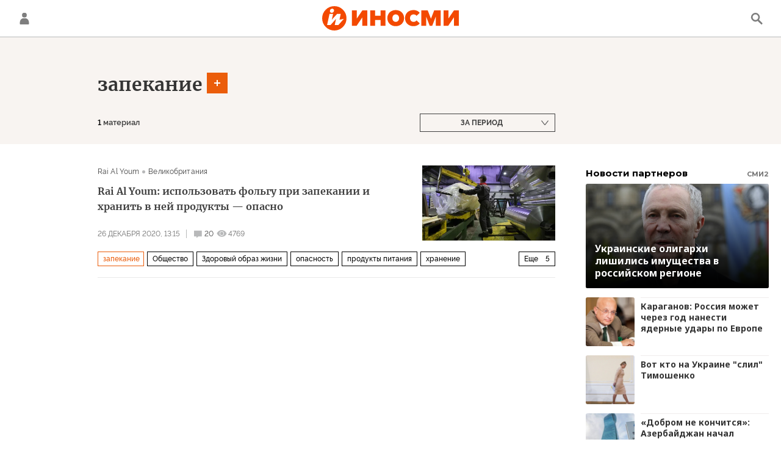

--- FILE ---
content_type: application/javascript
request_url: https://smi2.ru/counter/settings?payload=CNOxAhiVkteDvTM6JDYwYjM3MDdhLTVkNjUtNDA5Ni1hZGZmLTJlNGQ0NDlmNjlhMA&cb=_callbacks____0mkjjjk82
body_size: 1521
content:
_callbacks____0mkjjjk82("[base64]");